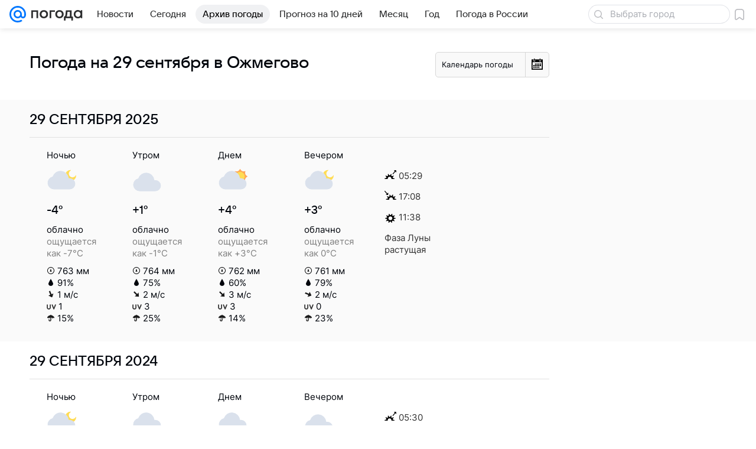

--- FILE ---
content_type: image/svg+xml
request_url: https://pogoda.mail.ru/-/c79c6c4e/img/icon/svg/t_b.svg
body_size: 510
content:
<?xml version="1.0" encoding="utf-8"?>
<!-- Generator: Adobe Illustrator 17.1.0, SVG Export Plug-In . SVG Version: 6.00 Build 0)  -->
<!DOCTYPE svg PUBLIC "-//W3C//DTD SVG 1.1//EN" "http://www.w3.org/Graphics/SVG/1.1/DTD/svg11.dtd">
<svg version="1.1" id="Layer_1" xmlns="http://www.w3.org/2000/svg" xmlns:xlink="http://www.w3.org/1999/xlink" x="0px" y="0px"
	 viewBox="0 0 11 11" enable-background="new 0 0 11 11" xml:space="preserve">
<g>
	<g>
		<polygon fill-rule="evenodd" clip-rule="evenodd" fill="#1A1A1A" points="9.739,5 5.5,0 1.261,5 4.44,5 4.44,11 6.56,11 6.56,5 		
			"/>
	</g>
</g>
</svg>
